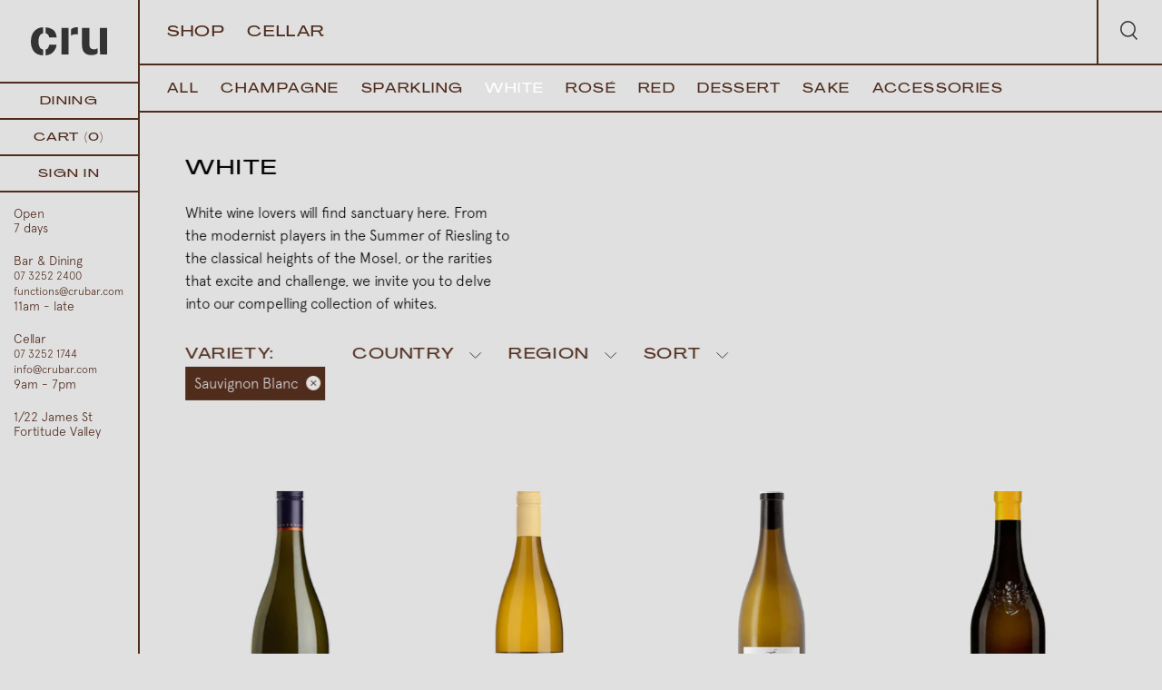

--- FILE ---
content_type: text/html; charset=utf-8
request_url: https://crubar.com/collections/white/variety-sauvignon-blanc
body_size: 18699
content:
<!doctype html>
<head>
  <meta name="google-site-verification" content="HsR_H8des4zDuDok-OAt-kHDUxpSN5iEiIr-v1AX-jc" />
  
  <title>White &ndash; tagged "Variety:Sauvignon Blanc" &ndash; Cru Bar &amp; Cellar</title>
  
  
  <meta charset="utf-8">
  <meta http-equiv="X-UA-Compatible" content="IE=edge,chrome=1">
  <meta name="description" content=". Pick up from our Brisbane store or purchase online.">
  <link rel="canonical" href="https://crubar.com/collections/white/variety-sauvignon-blanc">
  <meta name="viewport" content="width=device-width,initial-scale=1,shrink-to-fit=no">
  <script src="https://cdn.jsdelivr.net/npm/axios/dist/axios.min.js"></script>
  <script src="https://cdnjs.cloudflare.com/ajax/libs/gsap/1.20.2/TweenMax.min.js"></script>
  <link rel="apple-touch-icon" sizes="180x180" href="//crubar.com/cdn/shop/t/4/assets/apple-touch-icon.png?v=128966393490104740511625105645">
<link rel="icon" type="image/png" sizes="32x32" href="//crubar.com/cdn/shop/t/4/assets/favicon-32x32.png?v=180096559116859953691625105656">
<link rel="icon" type="image/png" sizes="16x16" href="//crubar.com/cdn/shop/t/4/assets/favicon-16x16.png?v=163920529389446112381625105656">
<link rel="manifest" href="//crubar.com/cdn/shop/t/4/assets/site.webmanifest?v=153470329064077402901625105671">
  <script>window.performance && window.performance.mark && window.performance.mark('shopify.content_for_header.start');</script><meta id="shopify-digital-wallet" name="shopify-digital-wallet" content="/34382741641/digital_wallets/dialog">
<meta name="shopify-checkout-api-token" content="7eead0de8d06f96a5985004812e2d5a5">
<link rel="alternate" type="application/atom+xml" title="Feed" href="/collections/white/variety-sauvignon-blanc.atom" />
<link rel="alternate" type="application/json+oembed" href="https://crubar.com/collections/white/variety-sauvignon-blanc.oembed">
<script async="async" src="/checkouts/internal/preloads.js?locale=en-AU"></script>
<link rel="preconnect" href="https://shop.app" crossorigin="anonymous">
<script async="async" src="https://shop.app/checkouts/internal/preloads.js?locale=en-AU&shop_id=34382741641" crossorigin="anonymous"></script>
<script id="apple-pay-shop-capabilities" type="application/json">{"shopId":34382741641,"countryCode":"AU","currencyCode":"AUD","merchantCapabilities":["supports3DS"],"merchantId":"gid:\/\/shopify\/Shop\/34382741641","merchantName":"Cru Bar \u0026 Cellar","requiredBillingContactFields":["postalAddress","email"],"requiredShippingContactFields":["postalAddress","email"],"shippingType":"shipping","supportedNetworks":["visa","masterCard","amex","jcb"],"total":{"type":"pending","label":"Cru Bar \u0026 Cellar","amount":"1.00"},"shopifyPaymentsEnabled":true,"supportsSubscriptions":true}</script>
<script id="shopify-features" type="application/json">{"accessToken":"7eead0de8d06f96a5985004812e2d5a5","betas":["rich-media-storefront-analytics"],"domain":"crubar.com","predictiveSearch":true,"shopId":34382741641,"locale":"en"}</script>
<script>var Shopify = Shopify || {};
Shopify.shop = "crubar.myshopify.com";
Shopify.locale = "en";
Shopify.currency = {"active":"AUD","rate":"1.0"};
Shopify.country = "AU";
Shopify.theme = {"name":"cru - discount update","id":120341168265,"schema_name":"Themekit template theme","schema_version":"1.0.0","theme_store_id":null,"role":"main"};
Shopify.theme.handle = "null";
Shopify.theme.style = {"id":null,"handle":null};
Shopify.cdnHost = "crubar.com/cdn";
Shopify.routes = Shopify.routes || {};
Shopify.routes.root = "/";</script>
<script type="module">!function(o){(o.Shopify=o.Shopify||{}).modules=!0}(window);</script>
<script>!function(o){function n(){var o=[];function n(){o.push(Array.prototype.slice.apply(arguments))}return n.q=o,n}var t=o.Shopify=o.Shopify||{};t.loadFeatures=n(),t.autoloadFeatures=n()}(window);</script>
<script>
  window.ShopifyPay = window.ShopifyPay || {};
  window.ShopifyPay.apiHost = "shop.app\/pay";
  window.ShopifyPay.redirectState = null;
</script>
<script id="shop-js-analytics" type="application/json">{"pageType":"collection"}</script>
<script defer="defer" async type="module" src="//crubar.com/cdn/shopifycloud/shop-js/modules/v2/client.init-shop-cart-sync_IZsNAliE.en.esm.js"></script>
<script defer="defer" async type="module" src="//crubar.com/cdn/shopifycloud/shop-js/modules/v2/chunk.common_0OUaOowp.esm.js"></script>
<script type="module">
  await import("//crubar.com/cdn/shopifycloud/shop-js/modules/v2/client.init-shop-cart-sync_IZsNAliE.en.esm.js");
await import("//crubar.com/cdn/shopifycloud/shop-js/modules/v2/chunk.common_0OUaOowp.esm.js");

  window.Shopify.SignInWithShop?.initShopCartSync?.({"fedCMEnabled":true,"windoidEnabled":true});

</script>
<script>
  window.Shopify = window.Shopify || {};
  if (!window.Shopify.featureAssets) window.Shopify.featureAssets = {};
  window.Shopify.featureAssets['shop-js'] = {"shop-cart-sync":["modules/v2/client.shop-cart-sync_DLOhI_0X.en.esm.js","modules/v2/chunk.common_0OUaOowp.esm.js"],"init-fed-cm":["modules/v2/client.init-fed-cm_C6YtU0w6.en.esm.js","modules/v2/chunk.common_0OUaOowp.esm.js"],"shop-button":["modules/v2/client.shop-button_BCMx7GTG.en.esm.js","modules/v2/chunk.common_0OUaOowp.esm.js"],"shop-cash-offers":["modules/v2/client.shop-cash-offers_BT26qb5j.en.esm.js","modules/v2/chunk.common_0OUaOowp.esm.js","modules/v2/chunk.modal_CGo_dVj3.esm.js"],"init-windoid":["modules/v2/client.init-windoid_B9PkRMql.en.esm.js","modules/v2/chunk.common_0OUaOowp.esm.js"],"init-shop-email-lookup-coordinator":["modules/v2/client.init-shop-email-lookup-coordinator_DZkqjsbU.en.esm.js","modules/v2/chunk.common_0OUaOowp.esm.js"],"shop-toast-manager":["modules/v2/client.shop-toast-manager_Di2EnuM7.en.esm.js","modules/v2/chunk.common_0OUaOowp.esm.js"],"shop-login-button":["modules/v2/client.shop-login-button_BtqW_SIO.en.esm.js","modules/v2/chunk.common_0OUaOowp.esm.js","modules/v2/chunk.modal_CGo_dVj3.esm.js"],"avatar":["modules/v2/client.avatar_BTnouDA3.en.esm.js"],"pay-button":["modules/v2/client.pay-button_CWa-C9R1.en.esm.js","modules/v2/chunk.common_0OUaOowp.esm.js"],"init-shop-cart-sync":["modules/v2/client.init-shop-cart-sync_IZsNAliE.en.esm.js","modules/v2/chunk.common_0OUaOowp.esm.js"],"init-customer-accounts":["modules/v2/client.init-customer-accounts_DenGwJTU.en.esm.js","modules/v2/client.shop-login-button_BtqW_SIO.en.esm.js","modules/v2/chunk.common_0OUaOowp.esm.js","modules/v2/chunk.modal_CGo_dVj3.esm.js"],"init-shop-for-new-customer-accounts":["modules/v2/client.init-shop-for-new-customer-accounts_JdHXxpS9.en.esm.js","modules/v2/client.shop-login-button_BtqW_SIO.en.esm.js","modules/v2/chunk.common_0OUaOowp.esm.js","modules/v2/chunk.modal_CGo_dVj3.esm.js"],"init-customer-accounts-sign-up":["modules/v2/client.init-customer-accounts-sign-up_D6__K_p8.en.esm.js","modules/v2/client.shop-login-button_BtqW_SIO.en.esm.js","modules/v2/chunk.common_0OUaOowp.esm.js","modules/v2/chunk.modal_CGo_dVj3.esm.js"],"checkout-modal":["modules/v2/client.checkout-modal_C_ZQDY6s.en.esm.js","modules/v2/chunk.common_0OUaOowp.esm.js","modules/v2/chunk.modal_CGo_dVj3.esm.js"],"shop-follow-button":["modules/v2/client.shop-follow-button_XetIsj8l.en.esm.js","modules/v2/chunk.common_0OUaOowp.esm.js","modules/v2/chunk.modal_CGo_dVj3.esm.js"],"lead-capture":["modules/v2/client.lead-capture_DvA72MRN.en.esm.js","modules/v2/chunk.common_0OUaOowp.esm.js","modules/v2/chunk.modal_CGo_dVj3.esm.js"],"shop-login":["modules/v2/client.shop-login_ClXNxyh6.en.esm.js","modules/v2/chunk.common_0OUaOowp.esm.js","modules/v2/chunk.modal_CGo_dVj3.esm.js"],"payment-terms":["modules/v2/client.payment-terms_CNlwjfZz.en.esm.js","modules/v2/chunk.common_0OUaOowp.esm.js","modules/v2/chunk.modal_CGo_dVj3.esm.js"]};
</script>
<script>(function() {
  var isLoaded = false;
  function asyncLoad() {
    if (isLoaded) return;
    isLoaded = true;
    var urls = ["https:\/\/chimpstatic.com\/mcjs-connected\/js\/users\/445be75df0c9faee43cdce0f1\/d5788b17db24c7092efc8f9de.js?shop=crubar.myshopify.com"];
    for (var i = 0; i < urls.length; i++) {
      var s = document.createElement('script');
      s.type = 'text/javascript';
      s.async = true;
      s.src = urls[i];
      var x = document.getElementsByTagName('script')[0];
      x.parentNode.insertBefore(s, x);
    }
  };
  if(window.attachEvent) {
    window.attachEvent('onload', asyncLoad);
  } else {
    window.addEventListener('load', asyncLoad, false);
  }
})();</script>
<script id="__st">var __st={"a":34382741641,"offset":36000,"reqid":"c5f968d5-e6a1-4f90-93e3-2aaf8fa27773-1768414963","pageurl":"crubar.com\/collections\/white\/variety-sauvignon-blanc","u":"d3c21058533a","p":"collection","rtyp":"collection","rid":189101015177};</script>
<script>window.ShopifyPaypalV4VisibilityTracking = true;</script>
<script id="captcha-bootstrap">!function(){'use strict';const t='contact',e='account',n='new_comment',o=[[t,t],['blogs',n],['comments',n],[t,'customer']],c=[[e,'customer_login'],[e,'guest_login'],[e,'recover_customer_password'],[e,'create_customer']],r=t=>t.map((([t,e])=>`form[action*='/${t}']:not([data-nocaptcha='true']) input[name='form_type'][value='${e}']`)).join(','),a=t=>()=>t?[...document.querySelectorAll(t)].map((t=>t.form)):[];function s(){const t=[...o],e=r(t);return a(e)}const i='password',u='form_key',d=['recaptcha-v3-token','g-recaptcha-response','h-captcha-response',i],f=()=>{try{return window.sessionStorage}catch{return}},m='__shopify_v',_=t=>t.elements[u];function p(t,e,n=!1){try{const o=window.sessionStorage,c=JSON.parse(o.getItem(e)),{data:r}=function(t){const{data:e,action:n}=t;return t[m]||n?{data:e,action:n}:{data:t,action:n}}(c);for(const[e,n]of Object.entries(r))t.elements[e]&&(t.elements[e].value=n);n&&o.removeItem(e)}catch(o){console.error('form repopulation failed',{error:o})}}const l='form_type',E='cptcha';function T(t){t.dataset[E]=!0}const w=window,h=w.document,L='Shopify',v='ce_forms',y='captcha';let A=!1;((t,e)=>{const n=(g='f06e6c50-85a8-45c8-87d0-21a2b65856fe',I='https://cdn.shopify.com/shopifycloud/storefront-forms-hcaptcha/ce_storefront_forms_captcha_hcaptcha.v1.5.2.iife.js',D={infoText:'Protected by hCaptcha',privacyText:'Privacy',termsText:'Terms'},(t,e,n)=>{const o=w[L][v],c=o.bindForm;if(c)return c(t,g,e,D).then(n);var r;o.q.push([[t,g,e,D],n]),r=I,A||(h.body.append(Object.assign(h.createElement('script'),{id:'captcha-provider',async:!0,src:r})),A=!0)});var g,I,D;w[L]=w[L]||{},w[L][v]=w[L][v]||{},w[L][v].q=[],w[L][y]=w[L][y]||{},w[L][y].protect=function(t,e){n(t,void 0,e),T(t)},Object.freeze(w[L][y]),function(t,e,n,w,h,L){const[v,y,A,g]=function(t,e,n){const i=e?o:[],u=t?c:[],d=[...i,...u],f=r(d),m=r(i),_=r(d.filter((([t,e])=>n.includes(e))));return[a(f),a(m),a(_),s()]}(w,h,L),I=t=>{const e=t.target;return e instanceof HTMLFormElement?e:e&&e.form},D=t=>v().includes(t);t.addEventListener('submit',(t=>{const e=I(t);if(!e)return;const n=D(e)&&!e.dataset.hcaptchaBound&&!e.dataset.recaptchaBound,o=_(e),c=g().includes(e)&&(!o||!o.value);(n||c)&&t.preventDefault(),c&&!n&&(function(t){try{if(!f())return;!function(t){const e=f();if(!e)return;const n=_(t);if(!n)return;const o=n.value;o&&e.removeItem(o)}(t);const e=Array.from(Array(32),(()=>Math.random().toString(36)[2])).join('');!function(t,e){_(t)||t.append(Object.assign(document.createElement('input'),{type:'hidden',name:u})),t.elements[u].value=e}(t,e),function(t,e){const n=f();if(!n)return;const o=[...t.querySelectorAll(`input[type='${i}']`)].map((({name:t})=>t)),c=[...d,...o],r={};for(const[a,s]of new FormData(t).entries())c.includes(a)||(r[a]=s);n.setItem(e,JSON.stringify({[m]:1,action:t.action,data:r}))}(t,e)}catch(e){console.error('failed to persist form',e)}}(e),e.submit())}));const S=(t,e)=>{t&&!t.dataset[E]&&(n(t,e.some((e=>e===t))),T(t))};for(const o of['focusin','change'])t.addEventListener(o,(t=>{const e=I(t);D(e)&&S(e,y())}));const B=e.get('form_key'),M=e.get(l),P=B&&M;t.addEventListener('DOMContentLoaded',(()=>{const t=y();if(P)for(const e of t)e.elements[l].value===M&&p(e,B);[...new Set([...A(),...v().filter((t=>'true'===t.dataset.shopifyCaptcha))])].forEach((e=>S(e,t)))}))}(h,new URLSearchParams(w.location.search),n,t,e,['guest_login'])})(!0,!0)}();</script>
<script integrity="sha256-4kQ18oKyAcykRKYeNunJcIwy7WH5gtpwJnB7kiuLZ1E=" data-source-attribution="shopify.loadfeatures" defer="defer" src="//crubar.com/cdn/shopifycloud/storefront/assets/storefront/load_feature-a0a9edcb.js" crossorigin="anonymous"></script>
<script crossorigin="anonymous" defer="defer" src="//crubar.com/cdn/shopifycloud/storefront/assets/shopify_pay/storefront-65b4c6d7.js?v=20250812"></script>
<script data-source-attribution="shopify.dynamic_checkout.dynamic.init">var Shopify=Shopify||{};Shopify.PaymentButton=Shopify.PaymentButton||{isStorefrontPortableWallets:!0,init:function(){window.Shopify.PaymentButton.init=function(){};var t=document.createElement("script");t.src="https://crubar.com/cdn/shopifycloud/portable-wallets/latest/portable-wallets.en.js",t.type="module",document.head.appendChild(t)}};
</script>
<script data-source-attribution="shopify.dynamic_checkout.buyer_consent">
  function portableWalletsHideBuyerConsent(e){var t=document.getElementById("shopify-buyer-consent"),n=document.getElementById("shopify-subscription-policy-button");t&&n&&(t.classList.add("hidden"),t.setAttribute("aria-hidden","true"),n.removeEventListener("click",e))}function portableWalletsShowBuyerConsent(e){var t=document.getElementById("shopify-buyer-consent"),n=document.getElementById("shopify-subscription-policy-button");t&&n&&(t.classList.remove("hidden"),t.removeAttribute("aria-hidden"),n.addEventListener("click",e))}window.Shopify?.PaymentButton&&(window.Shopify.PaymentButton.hideBuyerConsent=portableWalletsHideBuyerConsent,window.Shopify.PaymentButton.showBuyerConsent=portableWalletsShowBuyerConsent);
</script>
<script data-source-attribution="shopify.dynamic_checkout.cart.bootstrap">document.addEventListener("DOMContentLoaded",(function(){function t(){return document.querySelector("shopify-accelerated-checkout-cart, shopify-accelerated-checkout")}if(t())Shopify.PaymentButton.init();else{new MutationObserver((function(e,n){t()&&(Shopify.PaymentButton.init(),n.disconnect())})).observe(document.body,{childList:!0,subtree:!0})}}));
</script>
<link id="shopify-accelerated-checkout-styles" rel="stylesheet" media="screen" href="https://crubar.com/cdn/shopifycloud/portable-wallets/latest/accelerated-checkout-backwards-compat.css" crossorigin="anonymous">
<style id="shopify-accelerated-checkout-cart">
        #shopify-buyer-consent {
  margin-top: 1em;
  display: inline-block;
  width: 100%;
}

#shopify-buyer-consent.hidden {
  display: none;
}

#shopify-subscription-policy-button {
  background: none;
  border: none;
  padding: 0;
  text-decoration: underline;
  font-size: inherit;
  cursor: pointer;
}

#shopify-subscription-policy-button::before {
  box-shadow: none;
}

      </style>

<script>window.performance && window.performance.mark && window.performance.mark('shopify.content_for_header.end');</script> <!-- Header hook for plugins -->
  <link href="//crubar.com/cdn/shop/t/4/assets/application.scss.css?4426" rel="stylesheet" type="text/css" media="all" />
  <link href="//crubar.com/cdn/shop/t/4/assets/theme.css?v=8159487953901433351717473031" rel="stylesheet" type="text/css" media="all" />
  <script src="//crubar.com/cdn/shop/t/4/assets/application.js?v=113484312390843676121736633914" type="text/javascript"></script>
  <!-- Facebook Pixel Code -->
  <script>
  !function(f,b,e,v,n,t,s)
  {if(f.fbq)return;n=f.fbq=function(){n.callMethod?
  n.callMethod.apply(n,arguments):n.queue.push(arguments)};
  if(!f._fbq)f._fbq=n;n.push=n;n.loaded=!0;n.version='2.0';
  n.queue=[];t=b.createElement(e);t.async=!0;
  t.src=v;s=b.getElementsByTagName(e)[0];
  s.parentNode.insertBefore(t,s)}(window, document,'script',
  'https://connect.facebook.net/en_US/fbevents.js');
  fbq('init', '2618272441724957');
  fbq('track', 'PageView');
  </script>
  <noscript><img height="1" width="1" style="display:none"
  src="https://www.facebook.com/tr?id=2618272441724957&ev=PageView&noscript=1"
  /></noscript>
  <!-- End Facebook Pixel Code -->
<meta property="og:image" content="https://cdn.shopify.com/s/files/1/0343/8274/1641/files/cru-wallet-banner.jpg?v=1600060966" />
<meta property="og:image:secure_url" content="https://cdn.shopify.com/s/files/1/0343/8274/1641/files/cru-wallet-banner.jpg?v=1600060966" />
<meta property="og:image:width" content="1125" />
<meta property="og:image:height" content="432" />
<link href="https://monorail-edge.shopifysvc.com" rel="dns-prefetch">
<script>(function(){if ("sendBeacon" in navigator && "performance" in window) {try {var session_token_from_headers = performance.getEntriesByType('navigation')[0].serverTiming.find(x => x.name == '_s').description;} catch {var session_token_from_headers = undefined;}var session_cookie_matches = document.cookie.match(/_shopify_s=([^;]*)/);var session_token_from_cookie = session_cookie_matches && session_cookie_matches.length === 2 ? session_cookie_matches[1] : "";var session_token = session_token_from_headers || session_token_from_cookie || "";function handle_abandonment_event(e) {var entries = performance.getEntries().filter(function(entry) {return /monorail-edge.shopifysvc.com/.test(entry.name);});if (!window.abandonment_tracked && entries.length === 0) {window.abandonment_tracked = true;var currentMs = Date.now();var navigation_start = performance.timing.navigationStart;var payload = {shop_id: 34382741641,url: window.location.href,navigation_start,duration: currentMs - navigation_start,session_token,page_type: "collection"};window.navigator.sendBeacon("https://monorail-edge.shopifysvc.com/v1/produce", JSON.stringify({schema_id: "online_store_buyer_site_abandonment/1.1",payload: payload,metadata: {event_created_at_ms: currentMs,event_sent_at_ms: currentMs}}));}}window.addEventListener('pagehide', handle_abandonment_event);}}());</script>
<script id="web-pixels-manager-setup">(function e(e,d,r,n,o){if(void 0===o&&(o={}),!Boolean(null===(a=null===(i=window.Shopify)||void 0===i?void 0:i.analytics)||void 0===a?void 0:a.replayQueue)){var i,a;window.Shopify=window.Shopify||{};var t=window.Shopify;t.analytics=t.analytics||{};var s=t.analytics;s.replayQueue=[],s.publish=function(e,d,r){return s.replayQueue.push([e,d,r]),!0};try{self.performance.mark("wpm:start")}catch(e){}var l=function(){var e={modern:/Edge?\/(1{2}[4-9]|1[2-9]\d|[2-9]\d{2}|\d{4,})\.\d+(\.\d+|)|Firefox\/(1{2}[4-9]|1[2-9]\d|[2-9]\d{2}|\d{4,})\.\d+(\.\d+|)|Chrom(ium|e)\/(9{2}|\d{3,})\.\d+(\.\d+|)|(Maci|X1{2}).+ Version\/(15\.\d+|(1[6-9]|[2-9]\d|\d{3,})\.\d+)([,.]\d+|)( \(\w+\)|)( Mobile\/\w+|) Safari\/|Chrome.+OPR\/(9{2}|\d{3,})\.\d+\.\d+|(CPU[ +]OS|iPhone[ +]OS|CPU[ +]iPhone|CPU IPhone OS|CPU iPad OS)[ +]+(15[._]\d+|(1[6-9]|[2-9]\d|\d{3,})[._]\d+)([._]\d+|)|Android:?[ /-](13[3-9]|1[4-9]\d|[2-9]\d{2}|\d{4,})(\.\d+|)(\.\d+|)|Android.+Firefox\/(13[5-9]|1[4-9]\d|[2-9]\d{2}|\d{4,})\.\d+(\.\d+|)|Android.+Chrom(ium|e)\/(13[3-9]|1[4-9]\d|[2-9]\d{2}|\d{4,})\.\d+(\.\d+|)|SamsungBrowser\/([2-9]\d|\d{3,})\.\d+/,legacy:/Edge?\/(1[6-9]|[2-9]\d|\d{3,})\.\d+(\.\d+|)|Firefox\/(5[4-9]|[6-9]\d|\d{3,})\.\d+(\.\d+|)|Chrom(ium|e)\/(5[1-9]|[6-9]\d|\d{3,})\.\d+(\.\d+|)([\d.]+$|.*Safari\/(?![\d.]+ Edge\/[\d.]+$))|(Maci|X1{2}).+ Version\/(10\.\d+|(1[1-9]|[2-9]\d|\d{3,})\.\d+)([,.]\d+|)( \(\w+\)|)( Mobile\/\w+|) Safari\/|Chrome.+OPR\/(3[89]|[4-9]\d|\d{3,})\.\d+\.\d+|(CPU[ +]OS|iPhone[ +]OS|CPU[ +]iPhone|CPU IPhone OS|CPU iPad OS)[ +]+(10[._]\d+|(1[1-9]|[2-9]\d|\d{3,})[._]\d+)([._]\d+|)|Android:?[ /-](13[3-9]|1[4-9]\d|[2-9]\d{2}|\d{4,})(\.\d+|)(\.\d+|)|Mobile Safari.+OPR\/([89]\d|\d{3,})\.\d+\.\d+|Android.+Firefox\/(13[5-9]|1[4-9]\d|[2-9]\d{2}|\d{4,})\.\d+(\.\d+|)|Android.+Chrom(ium|e)\/(13[3-9]|1[4-9]\d|[2-9]\d{2}|\d{4,})\.\d+(\.\d+|)|Android.+(UC? ?Browser|UCWEB|U3)[ /]?(15\.([5-9]|\d{2,})|(1[6-9]|[2-9]\d|\d{3,})\.\d+)\.\d+|SamsungBrowser\/(5\.\d+|([6-9]|\d{2,})\.\d+)|Android.+MQ{2}Browser\/(14(\.(9|\d{2,})|)|(1[5-9]|[2-9]\d|\d{3,})(\.\d+|))(\.\d+|)|K[Aa][Ii]OS\/(3\.\d+|([4-9]|\d{2,})\.\d+)(\.\d+|)/},d=e.modern,r=e.legacy,n=navigator.userAgent;return n.match(d)?"modern":n.match(r)?"legacy":"unknown"}(),u="modern"===l?"modern":"legacy",c=(null!=n?n:{modern:"",legacy:""})[u],f=function(e){return[e.baseUrl,"/wpm","/b",e.hashVersion,"modern"===e.buildTarget?"m":"l",".js"].join("")}({baseUrl:d,hashVersion:r,buildTarget:u}),m=function(e){var d=e.version,r=e.bundleTarget,n=e.surface,o=e.pageUrl,i=e.monorailEndpoint;return{emit:function(e){var a=e.status,t=e.errorMsg,s=(new Date).getTime(),l=JSON.stringify({metadata:{event_sent_at_ms:s},events:[{schema_id:"web_pixels_manager_load/3.1",payload:{version:d,bundle_target:r,page_url:o,status:a,surface:n,error_msg:t},metadata:{event_created_at_ms:s}}]});if(!i)return console&&console.warn&&console.warn("[Web Pixels Manager] No Monorail endpoint provided, skipping logging."),!1;try{return self.navigator.sendBeacon.bind(self.navigator)(i,l)}catch(e){}var u=new XMLHttpRequest;try{return u.open("POST",i,!0),u.setRequestHeader("Content-Type","text/plain"),u.send(l),!0}catch(e){return console&&console.warn&&console.warn("[Web Pixels Manager] Got an unhandled error while logging to Monorail."),!1}}}}({version:r,bundleTarget:l,surface:e.surface,pageUrl:self.location.href,monorailEndpoint:e.monorailEndpoint});try{o.browserTarget=l,function(e){var d=e.src,r=e.async,n=void 0===r||r,o=e.onload,i=e.onerror,a=e.sri,t=e.scriptDataAttributes,s=void 0===t?{}:t,l=document.createElement("script"),u=document.querySelector("head"),c=document.querySelector("body");if(l.async=n,l.src=d,a&&(l.integrity=a,l.crossOrigin="anonymous"),s)for(var f in s)if(Object.prototype.hasOwnProperty.call(s,f))try{l.dataset[f]=s[f]}catch(e){}if(o&&l.addEventListener("load",o),i&&l.addEventListener("error",i),u)u.appendChild(l);else{if(!c)throw new Error("Did not find a head or body element to append the script");c.appendChild(l)}}({src:f,async:!0,onload:function(){if(!function(){var e,d;return Boolean(null===(d=null===(e=window.Shopify)||void 0===e?void 0:e.analytics)||void 0===d?void 0:d.initialized)}()){var d=window.webPixelsManager.init(e)||void 0;if(d){var r=window.Shopify.analytics;r.replayQueue.forEach((function(e){var r=e[0],n=e[1],o=e[2];d.publishCustomEvent(r,n,o)})),r.replayQueue=[],r.publish=d.publishCustomEvent,r.visitor=d.visitor,r.initialized=!0}}},onerror:function(){return m.emit({status:"failed",errorMsg:"".concat(f," has failed to load")})},sri:function(e){var d=/^sha384-[A-Za-z0-9+/=]+$/;return"string"==typeof e&&d.test(e)}(c)?c:"",scriptDataAttributes:o}),m.emit({status:"loading"})}catch(e){m.emit({status:"failed",errorMsg:(null==e?void 0:e.message)||"Unknown error"})}}})({shopId: 34382741641,storefrontBaseUrl: "https://crubar.com",extensionsBaseUrl: "https://extensions.shopifycdn.com/cdn/shopifycloud/web-pixels-manager",monorailEndpoint: "https://monorail-edge.shopifysvc.com/unstable/produce_batch",surface: "storefront-renderer",enabledBetaFlags: ["2dca8a86","a0d5f9d2"],webPixelsConfigList: [{"id":"122978441","configuration":"{\"pixel_id\":\"286200332020326\",\"pixel_type\":\"facebook_pixel\",\"metaapp_system_user_token\":\"-\"}","eventPayloadVersion":"v1","runtimeContext":"OPEN","scriptVersion":"ca16bc87fe92b6042fbaa3acc2fbdaa6","type":"APP","apiClientId":2329312,"privacyPurposes":["ANALYTICS","MARKETING","SALE_OF_DATA"],"dataSharingAdjustments":{"protectedCustomerApprovalScopes":["read_customer_address","read_customer_email","read_customer_name","read_customer_personal_data","read_customer_phone"]}},{"id":"80216201","eventPayloadVersion":"v1","runtimeContext":"LAX","scriptVersion":"1","type":"CUSTOM","privacyPurposes":["ANALYTICS"],"name":"Google Analytics tag (migrated)"},{"id":"shopify-app-pixel","configuration":"{}","eventPayloadVersion":"v1","runtimeContext":"STRICT","scriptVersion":"0450","apiClientId":"shopify-pixel","type":"APP","privacyPurposes":["ANALYTICS","MARKETING"]},{"id":"shopify-custom-pixel","eventPayloadVersion":"v1","runtimeContext":"LAX","scriptVersion":"0450","apiClientId":"shopify-pixel","type":"CUSTOM","privacyPurposes":["ANALYTICS","MARKETING"]}],isMerchantRequest: false,initData: {"shop":{"name":"Cru Bar \u0026 Cellar","paymentSettings":{"currencyCode":"AUD"},"myshopifyDomain":"crubar.myshopify.com","countryCode":"AU","storefrontUrl":"https:\/\/crubar.com"},"customer":null,"cart":null,"checkout":null,"productVariants":[],"purchasingCompany":null},},"https://crubar.com/cdn","7cecd0b6w90c54c6cpe92089d5m57a67346",{"modern":"","legacy":""},{"shopId":"34382741641","storefrontBaseUrl":"https:\/\/crubar.com","extensionBaseUrl":"https:\/\/extensions.shopifycdn.com\/cdn\/shopifycloud\/web-pixels-manager","surface":"storefront-renderer","enabledBetaFlags":"[\"2dca8a86\", \"a0d5f9d2\"]","isMerchantRequest":"false","hashVersion":"7cecd0b6w90c54c6cpe92089d5m57a67346","publish":"custom","events":"[[\"page_viewed\",{}],[\"collection_viewed\",{\"collection\":{\"id\":\"189101015177\",\"title\":\"White\",\"productVariants\":[{\"price\":{\"amount\":27.99,\"currencyCode\":\"AUD\"},\"product\":{\"title\":\"Craggy Range ‘Te Muna’ Sauvignon Blanc - Online Only\",\"vendor\":\"Cru Bar \u0026 Cellar\",\"id\":\"5119619072137\",\"untranslatedTitle\":\"Craggy Range ‘Te Muna’ Sauvignon Blanc - Online Only\",\"url\":\"\/products\/craggy-range-te-muna-sauvignon-blanc-2019\",\"type\":\"White\"},\"id\":\"34088105083017\",\"image\":{\"src\":\"\/\/crubar.com\/cdn\/shop\/files\/CraggyRangeSauvignonBlanc_1.jpg?v=1758600433\"},\"sku\":\"12472134\",\"title\":\"Default Title\",\"untranslatedTitle\":\"Default Title\"},{\"price\":{\"amount\":37.0,\"currencyCode\":\"AUD\"},\"product\":{\"title\":\"Dog Point Sauvignon Blanc\",\"vendor\":\"Cru Bar \u0026 Cellar\",\"id\":\"5119619301513\",\"untranslatedTitle\":\"Dog Point Sauvignon Blanc\",\"url\":\"\/products\/dog-point-sauvignon-blanc-2019\",\"type\":\"White\"},\"id\":\"34088105443465\",\"image\":{\"src\":\"\/\/crubar.com\/cdn\/shop\/files\/DogPointSauvignonBlanc_1.jpg?v=1758601033\"},\"sku\":\"12472135\",\"title\":\"Default Title\",\"untranslatedTitle\":\"Default Title\"},{\"price\":{\"amount\":96.0,\"currencyCode\":\"AUD\"},\"product\":{\"title\":\"Fournier Silex Sancerre\",\"vendor\":\"Cru Bar \u0026 Cellar\",\"id\":\"8052581859465\",\"untranslatedTitle\":\"Fournier Silex Sancerre\",\"url\":\"\/products\/fournier-silex-sancerre\",\"type\":\"White\"},\"id\":\"43815819280521\",\"image\":{\"src\":\"\/\/crubar.com\/cdn\/shop\/files\/FournierSilexSancerre_05fdf882-80f4-4d3c-98d8-fb04525d66a3.jpg?v=1744164328\"},\"sku\":\"12472033\",\"title\":\"Default Title\",\"untranslatedTitle\":\"Default Title\"},{\"price\":{\"amount\":102.0,\"currencyCode\":\"AUD\"},\"product\":{\"title\":\"Domaine Alphonse Mellot Sancerre 'La Moussière'\",\"vendor\":\"Cru Bar \u0026 Cellar\",\"id\":\"8126983962761\",\"untranslatedTitle\":\"Domaine Alphonse Mellot Sancerre 'La Moussière'\",\"url\":\"\/products\/domaine-alphonse-mellot-sancerre-la-moussiere\",\"type\":\"White\"},\"id\":\"44083572932745\",\"image\":{\"src\":\"\/\/crubar.com\/cdn\/shop\/files\/LaMoussiere_1.jpg?v=1758608455\"},\"sku\":\"12472036\",\"title\":\"Default Title\",\"untranslatedTitle\":\"Default Title\"},{\"price\":{\"amount\":52.99,\"currencyCode\":\"AUD\"},\"product\":{\"title\":\"Domaine Christian Salmon Sancerre\",\"vendor\":\"Cru Bar \u0026 Cellar\",\"id\":\"8052558954633\",\"untranslatedTitle\":\"Domaine Christian Salmon Sancerre\",\"url\":\"\/products\/domaine-christian-salmon-sancerre\",\"type\":\"White\"},\"id\":\"43815758921865\",\"image\":{\"src\":\"\/\/crubar.com\/cdn\/shop\/files\/DomaineChristianSalmonSancerre.jpg?v=1744164578\"},\"sku\":\"12472010\",\"title\":\"Default Title\",\"untranslatedTitle\":\"Default Title\"},{\"price\":{\"amount\":15.99,\"currencyCode\":\"AUD\"},\"product\":{\"title\":\"Mike Press Sauvignon Blanc\",\"vendor\":\"Cru Bar \u0026 Cellar\",\"id\":\"8052592148617\",\"untranslatedTitle\":\"Mike Press Sauvignon Blanc\",\"url\":\"\/products\/mike-press-sauvignon-blanc\",\"type\":\"White\"},\"id\":\"43815849394313\",\"image\":{\"src\":\"\/\/crubar.com\/cdn\/shop\/files\/MikePressSauvignonBlanc_da1927f2-9a84-4f36-a385-9da10dc2ab35.jpg?v=1758509639\"},\"sku\":\"12472139\",\"title\":\"Default Title\",\"untranslatedTitle\":\"Default Title\"},{\"price\":{\"amount\":50.0,\"currencyCode\":\"AUD\"},\"product\":{\"title\":\"Goutte d'Argent Sauvignon Blanc\",\"vendor\":\"Cru Bar \u0026 Cellar\",\"id\":\"8242596610185\",\"untranslatedTitle\":\"Goutte d'Argent Sauvignon Blanc\",\"url\":\"\/products\/goutee-dargent-sauvignon-blanc\",\"type\":\"White\"},\"id\":\"44604107423881\",\"image\":{\"src\":\"\/\/crubar.com\/cdn\/shop\/files\/Goutted_ArgentSauvignonBlanc_1.jpg?v=1758062993\"},\"sku\":\"12472060\",\"title\":\"Default Title\",\"untranslatedTitle\":\"Default Title\"},{\"price\":{\"amount\":112.99,\"currencyCode\":\"AUD\"},\"product\":{\"title\":\"Arnot Roberts 'Ascona Vineyard' Sauvignon Blanc\",\"vendor\":\"Cru Bar \u0026 Cellar\",\"id\":\"8052616953993\",\"untranslatedTitle\":\"Arnot Roberts 'Ascona Vineyard' Sauvignon Blanc\",\"url\":\"\/products\/arnot-roberts-ascona-vineyard-sauvignon-blanc\",\"type\":\"White\"},\"id\":\"43815886880905\",\"image\":{\"src\":\"\/\/crubar.com\/cdn\/shop\/files\/ArnotRobertsAsconaVineyardSauvignonBlanc_b0e72164-cc86-479b-9e92-62a2f9f68238.jpg?v=1744163400\"},\"sku\":\"12472007\",\"title\":\"Default Title\",\"untranslatedTitle\":\"Default Title\"},{\"price\":{\"amount\":38.0,\"currencyCode\":\"AUD\"},\"product\":{\"title\":\"Fournier 'MMM' Sauvignon Blanc\",\"vendor\":\"Cru Bar \u0026 Cellar\",\"id\":\"8044319670409\",\"untranslatedTitle\":\"Fournier 'MMM' Sauvignon Blanc\",\"url\":\"\/products\/fournier-mmm-loire-sauvignon-blanc\",\"type\":\"White\"},\"id\":\"43787474927753\",\"image\":{\"src\":\"\/\/crubar.com\/cdn\/shop\/files\/FournierMMMLoireSauvignonBlanc.jpg?v=1744167306\"},\"sku\":\"12472034\",\"title\":\"Default Title\",\"untranslatedTitle\":\"Default Title\"},{\"price\":{\"amount\":269.99,\"currencyCode\":\"AUD\"},\"product\":{\"title\":\"Francois Cotat Sancerre 'Cuvee Paul'\",\"vendor\":\"CRU\",\"id\":\"7392080494729\",\"untranslatedTitle\":\"Francois Cotat Sancerre 'Cuvee Paul'\",\"url\":\"\/products\/francois-cotat-cuvee-paul-sancerre-1\",\"type\":\"White\"},\"id\":\"41747541950601\",\"image\":{\"src\":\"\/\/crubar.com\/cdn\/shop\/files\/CotatCuveePaul2015_1.jpg?v=1754360473\"},\"sku\":\"12472125\",\"title\":\"Default Title\",\"untranslatedTitle\":\"Default Title\"}]}}]]"});</script><script>
  window.ShopifyAnalytics = window.ShopifyAnalytics || {};
  window.ShopifyAnalytics.meta = window.ShopifyAnalytics.meta || {};
  window.ShopifyAnalytics.meta.currency = 'AUD';
  var meta = {"products":[{"id":5119619072137,"gid":"gid:\/\/shopify\/Product\/5119619072137","vendor":"Cru Bar \u0026 Cellar","type":"White","handle":"craggy-range-te-muna-sauvignon-blanc-2019","variants":[{"id":34088105083017,"price":2799,"name":"Craggy Range ‘Te Muna’ Sauvignon Blanc - Online Only","public_title":null,"sku":"12472134"}],"remote":false},{"id":5119619301513,"gid":"gid:\/\/shopify\/Product\/5119619301513","vendor":"Cru Bar \u0026 Cellar","type":"White","handle":"dog-point-sauvignon-blanc-2019","variants":[{"id":34088105443465,"price":3700,"name":"Dog Point Sauvignon Blanc","public_title":null,"sku":"12472135"}],"remote":false},{"id":8052581859465,"gid":"gid:\/\/shopify\/Product\/8052581859465","vendor":"Cru Bar \u0026 Cellar","type":"White","handle":"fournier-silex-sancerre","variants":[{"id":43815819280521,"price":9600,"name":"Fournier Silex Sancerre","public_title":null,"sku":"12472033"}],"remote":false},{"id":8126983962761,"gid":"gid:\/\/shopify\/Product\/8126983962761","vendor":"Cru Bar \u0026 Cellar","type":"White","handle":"domaine-alphonse-mellot-sancerre-la-moussiere","variants":[{"id":44083572932745,"price":10200,"name":"Domaine Alphonse Mellot Sancerre 'La Moussière'","public_title":null,"sku":"12472036"}],"remote":false},{"id":8052558954633,"gid":"gid:\/\/shopify\/Product\/8052558954633","vendor":"Cru Bar \u0026 Cellar","type":"White","handle":"domaine-christian-salmon-sancerre","variants":[{"id":43815758921865,"price":5299,"name":"Domaine Christian Salmon Sancerre","public_title":null,"sku":"12472010"}],"remote":false},{"id":8052592148617,"gid":"gid:\/\/shopify\/Product\/8052592148617","vendor":"Cru Bar \u0026 Cellar","type":"White","handle":"mike-press-sauvignon-blanc","variants":[{"id":43815849394313,"price":1599,"name":"Mike Press Sauvignon Blanc","public_title":null,"sku":"12472139"}],"remote":false},{"id":8242596610185,"gid":"gid:\/\/shopify\/Product\/8242596610185","vendor":"Cru Bar \u0026 Cellar","type":"White","handle":"goutee-dargent-sauvignon-blanc","variants":[{"id":44604107423881,"price":5000,"name":"Goutte d'Argent Sauvignon Blanc","public_title":null,"sku":"12472060"}],"remote":false},{"id":8052616953993,"gid":"gid:\/\/shopify\/Product\/8052616953993","vendor":"Cru Bar \u0026 Cellar","type":"White","handle":"arnot-roberts-ascona-vineyard-sauvignon-blanc","variants":[{"id":43815886880905,"price":11299,"name":"Arnot Roberts 'Ascona Vineyard' Sauvignon Blanc","public_title":null,"sku":"12472007"}],"remote":false},{"id":8044319670409,"gid":"gid:\/\/shopify\/Product\/8044319670409","vendor":"Cru Bar \u0026 Cellar","type":"White","handle":"fournier-mmm-loire-sauvignon-blanc","variants":[{"id":43787474927753,"price":3800,"name":"Fournier 'MMM' Sauvignon Blanc","public_title":null,"sku":"12472034"}],"remote":false},{"id":7392080494729,"gid":"gid:\/\/shopify\/Product\/7392080494729","vendor":"CRU","type":"White","handle":"francois-cotat-cuvee-paul-sancerre-1","variants":[{"id":41747541950601,"price":26999,"name":"Francois Cotat Sancerre 'Cuvee Paul'","public_title":null,"sku":"12472125"}],"remote":false}],"page":{"pageType":"collection","resourceType":"collection","resourceId":189101015177,"requestId":"c5f968d5-e6a1-4f90-93e3-2aaf8fa27773-1768414963"}};
  for (var attr in meta) {
    window.ShopifyAnalytics.meta[attr] = meta[attr];
  }
</script>
<script class="analytics">
  (function () {
    var customDocumentWrite = function(content) {
      var jquery = null;

      if (window.jQuery) {
        jquery = window.jQuery;
      } else if (window.Checkout && window.Checkout.$) {
        jquery = window.Checkout.$;
      }

      if (jquery) {
        jquery('body').append(content);
      }
    };

    var hasLoggedConversion = function(token) {
      if (token) {
        return document.cookie.indexOf('loggedConversion=' + token) !== -1;
      }
      return false;
    }

    var setCookieIfConversion = function(token) {
      if (token) {
        var twoMonthsFromNow = new Date(Date.now());
        twoMonthsFromNow.setMonth(twoMonthsFromNow.getMonth() + 2);

        document.cookie = 'loggedConversion=' + token + '; expires=' + twoMonthsFromNow;
      }
    }

    var trekkie = window.ShopifyAnalytics.lib = window.trekkie = window.trekkie || [];
    if (trekkie.integrations) {
      return;
    }
    trekkie.methods = [
      'identify',
      'page',
      'ready',
      'track',
      'trackForm',
      'trackLink'
    ];
    trekkie.factory = function(method) {
      return function() {
        var args = Array.prototype.slice.call(arguments);
        args.unshift(method);
        trekkie.push(args);
        return trekkie;
      };
    };
    for (var i = 0; i < trekkie.methods.length; i++) {
      var key = trekkie.methods[i];
      trekkie[key] = trekkie.factory(key);
    }
    trekkie.load = function(config) {
      trekkie.config = config || {};
      trekkie.config.initialDocumentCookie = document.cookie;
      var first = document.getElementsByTagName('script')[0];
      var script = document.createElement('script');
      script.type = 'text/javascript';
      script.onerror = function(e) {
        var scriptFallback = document.createElement('script');
        scriptFallback.type = 'text/javascript';
        scriptFallback.onerror = function(error) {
                var Monorail = {
      produce: function produce(monorailDomain, schemaId, payload) {
        var currentMs = new Date().getTime();
        var event = {
          schema_id: schemaId,
          payload: payload,
          metadata: {
            event_created_at_ms: currentMs,
            event_sent_at_ms: currentMs
          }
        };
        return Monorail.sendRequest("https://" + monorailDomain + "/v1/produce", JSON.stringify(event));
      },
      sendRequest: function sendRequest(endpointUrl, payload) {
        // Try the sendBeacon API
        if (window && window.navigator && typeof window.navigator.sendBeacon === 'function' && typeof window.Blob === 'function' && !Monorail.isIos12()) {
          var blobData = new window.Blob([payload], {
            type: 'text/plain'
          });

          if (window.navigator.sendBeacon(endpointUrl, blobData)) {
            return true;
          } // sendBeacon was not successful

        } // XHR beacon

        var xhr = new XMLHttpRequest();

        try {
          xhr.open('POST', endpointUrl);
          xhr.setRequestHeader('Content-Type', 'text/plain');
          xhr.send(payload);
        } catch (e) {
          console.log(e);
        }

        return false;
      },
      isIos12: function isIos12() {
        return window.navigator.userAgent.lastIndexOf('iPhone; CPU iPhone OS 12_') !== -1 || window.navigator.userAgent.lastIndexOf('iPad; CPU OS 12_') !== -1;
      }
    };
    Monorail.produce('monorail-edge.shopifysvc.com',
      'trekkie_storefront_load_errors/1.1',
      {shop_id: 34382741641,
      theme_id: 120341168265,
      app_name: "storefront",
      context_url: window.location.href,
      source_url: "//crubar.com/cdn/s/trekkie.storefront.55c6279c31a6628627b2ba1c5ff367020da294e2.min.js"});

        };
        scriptFallback.async = true;
        scriptFallback.src = '//crubar.com/cdn/s/trekkie.storefront.55c6279c31a6628627b2ba1c5ff367020da294e2.min.js';
        first.parentNode.insertBefore(scriptFallback, first);
      };
      script.async = true;
      script.src = '//crubar.com/cdn/s/trekkie.storefront.55c6279c31a6628627b2ba1c5ff367020da294e2.min.js';
      first.parentNode.insertBefore(script, first);
    };
    trekkie.load(
      {"Trekkie":{"appName":"storefront","development":false,"defaultAttributes":{"shopId":34382741641,"isMerchantRequest":null,"themeId":120341168265,"themeCityHash":"8676240182174653369","contentLanguage":"en","currency":"AUD","eventMetadataId":"ee94b812-cd1f-4247-a193-d9fc95f48c9e"},"isServerSideCookieWritingEnabled":true,"monorailRegion":"shop_domain","enabledBetaFlags":["65f19447"]},"Session Attribution":{},"S2S":{"facebookCapiEnabled":true,"source":"trekkie-storefront-renderer","apiClientId":580111}}
    );

    var loaded = false;
    trekkie.ready(function() {
      if (loaded) return;
      loaded = true;

      window.ShopifyAnalytics.lib = window.trekkie;

      var originalDocumentWrite = document.write;
      document.write = customDocumentWrite;
      try { window.ShopifyAnalytics.merchantGoogleAnalytics.call(this); } catch(error) {};
      document.write = originalDocumentWrite;

      window.ShopifyAnalytics.lib.page(null,{"pageType":"collection","resourceType":"collection","resourceId":189101015177,"requestId":"c5f968d5-e6a1-4f90-93e3-2aaf8fa27773-1768414963","shopifyEmitted":true});

      var match = window.location.pathname.match(/checkouts\/(.+)\/(thank_you|post_purchase)/)
      var token = match? match[1]: undefined;
      if (!hasLoggedConversion(token)) {
        setCookieIfConversion(token);
        window.ShopifyAnalytics.lib.track("Viewed Product Category",{"currency":"AUD","category":"Collection: white","collectionName":"white","collectionId":189101015177,"nonInteraction":true},undefined,undefined,{"shopifyEmitted":true});
      }
    });


        var eventsListenerScript = document.createElement('script');
        eventsListenerScript.async = true;
        eventsListenerScript.src = "//crubar.com/cdn/shopifycloud/storefront/assets/shop_events_listener-3da45d37.js";
        document.getElementsByTagName('head')[0].appendChild(eventsListenerScript);

})();</script>
  <script>
  if (!window.ga || (window.ga && typeof window.ga !== 'function')) {
    window.ga = function ga() {
      (window.ga.q = window.ga.q || []).push(arguments);
      if (window.Shopify && window.Shopify.analytics && typeof window.Shopify.analytics.publish === 'function') {
        window.Shopify.analytics.publish("ga_stub_called", {}, {sendTo: "google_osp_migration"});
      }
      console.error("Shopify's Google Analytics stub called with:", Array.from(arguments), "\nSee https://help.shopify.com/manual/promoting-marketing/pixels/pixel-migration#google for more information.");
    };
    if (window.Shopify && window.Shopify.analytics && typeof window.Shopify.analytics.publish === 'function') {
      window.Shopify.analytics.publish("ga_stub_initialized", {}, {sendTo: "google_osp_migration"});
    }
  }
</script>
<script
  defer
  src="https://crubar.com/cdn/shopifycloud/perf-kit/shopify-perf-kit-3.0.3.min.js"
  data-application="storefront-renderer"
  data-shop-id="34382741641"
  data-render-region="gcp-us-central1"
  data-page-type="collection"
  data-theme-instance-id="120341168265"
  data-theme-name="Themekit template theme"
  data-theme-version="1.0.0"
  data-monorail-region="shop_domain"
  data-resource-timing-sampling-rate="10"
  data-shs="true"
  data-shs-beacon="true"
  data-shs-export-with-fetch="true"
  data-shs-logs-sample-rate="1"
  data-shs-beacon-endpoint="https://crubar.com/api/collect"
></script>
</head>
<body>
  <div id="viewport">
  
      <div class="wrapper" id="wrapper">
        <div id="shopify-section-header" class="shopify-section"><header>
      <div class="top">
        <div class="start row align-center">
          <div class="search">
            <a href="#" id="mobile__search-toggle"><svg xmlns="http://www.w3.org/2000/svg"width="20.061" height="20.061" viewBox="0 0 20.061 20.061"">
  <g id="Group_247" data-name="Group 247" transform="translate(-1240.5 -56.5)" class="search-icon">
    <g id="Ellipse_1" data-name="Ellipse 1" transform="translate(1240.5 56.5)" fill="none" stroke="#333" stroke-width="1.5">
      <circle cx="8.5" cy="8.5" r="8.5" stroke="none"/>
      <circle cx="8.5" cy="8.5" r="7.75" fill="none"/>
    </g>
    <line id="Line_220" data-name="Line 220" x2="5" y2="5" transform="translate(1254 71)" fill="none" stroke="#333" stroke-width="1.5"/>
  </g>
   <g id="Group_247" data-name="Group 247" transform="translate(-1269.47 -56.47)" class="cross-icon">
    <line id="Line_220" data-name="Line 220" x2="19" y2="19" transform="translate(1270 57)" fill="none" stroke="#333" stroke-width="1.5"/>
    <line id="Line_291" data-name="Line 291" x1="19" y2="19" transform="translate(1270 57)" fill="none" stroke="#333" stroke-width="1.5"/>
  </g>
</svg>
</a>
            
          </div>
          <div class="logo">
          
            <a href="/">
              <svg xmlns="http://www.w3.org/2000/svg" width="83.61" height="30.574" viewBox="0 0 83.61 30.574">
    <g id="Group_233" data-name="Group 233" transform="translate(-33.797 -35.412)">
        <path id="Path_215" data-name="Path 215" d="M49.868,41.923a4.449,4.449,0,0,1,2.86,1.639,6.5,6.5,0,0,1,1.156,2.92H62.1q-.677-6.184-4.351-8.628a15.862,15.862,0,0,0-7.88-2.355Z" fill="#333"/>
        <path id="Path_216" data-name="Path 216" d="M47.21,59.577a5.229,5.229,0,0,1-4.24-3.511,13.752,13.752,0,0,1-.789-5.111,14.959,14.959,0,0,1,.789-5.349,5.433,5.433,0,0,1,4.24-3.669V35.455a13.444,13.444,0,0,0-9.556,4.1Q33.8,43.694,33.8,51.141q0,6.6,3.492,10.739c2.169,2.572,5.486,3.93,9.921,4.106Z" fill="#333"/>
        <path id="Path_217" data-name="Path 217" d="M52.39,58.243a4.049,4.049,0,0,1-2.522,1.3v6.4a12.628,12.628,0,0,0,9.5-4.892,12.239,12.239,0,0,0,2.647-6.531H53.828A6.9,6.9,0,0,1,52.39,58.243Z" fill="#333"/>
        <path id="Path_218" data-name="Path 218" d="M75.122,36.223a1.178,1.178,0,0,1,.026-.121H67.5V65.039h7.623Z" fill="#333"/>
        <path id="Path_219" data-name="Path 219" d="M84.619,35.425c-.1-.008-.23-.013-.381-.013a9.161,9.161,0,0,0-5.851,1.779,7.019,7.019,0,0,0-.607.545v6.829A8.143,8.143,0,0,1,83,43.084c.243,0,.562.01.956.027s.844.053,1.351.106V35.465Q84.774,35.44,84.619,35.425Z" fill="#333"/>
        <path id="Path_220" data-name="Path 220" d="M106.851,58.339a6.522,6.522,0,0,1-3.957,1.125q-3.19,0-4.283-2.2A8.721,8.721,0,0,1,98,53.544V36.1H89.781V53.544q0,4.965,1.319,7.513,2.355,4.619,9.144,4.619a13.041,13.041,0,0,0,4.111-.584,9.9,9.9,0,0,0,2.5-1.307Z" fill="#333"/>
        <path id="Path_221" data-name="Path 221" d="M109.509,36.1V61.094c.036-.05.085-.119.1-.143v4.088h7.793V36.1Z" fill="#333"/>
    </g>
</svg>    
            </a>
          </div>
        </div>
        <div class="actions">
          
            
              <a href="/pages/bar" class="t-link switch">Dining</a>
            
          
          
          <a href="/cart" class="t-link cart">cart <span id="cart__item-count">(0)</span></a>
          
            <a class="t-link sign-in" href="/account/login" id="customer_login_link">sign in </a>
          
        </div>
      </div>
      <div class="bottom">
        <div class="info">
          <p>Open <br>
            7 days</p>
          <p>Bar &amp; Dining <br>
            <a href="tel:07 3252 2400">07 3252 2400</a> <br>
            <a href="/cdn-cgi/l/email-protection#b1d7c4dfd2c5d8dedfc2f1d2c3c4d3d0c39fd2dedc"><span class="__cf_email__" data-cfemail="cfa9baa1acbba6a0a1bc8facbdbaadaebde1aca0a2">[email&#160;protected]</span></a> <br>
            11am - late</p>
            
          <p>Cellar <br>
            <a href="tel:07 3252 1744">07 3252 1744</a> <br>
            <a href="/cdn-cgi/l/email-protection#2d44434b426d4e5f584f4c5f034e4240"><span class="__cf_email__" data-cfemail="137a7d757c537061667172613d707c7e">[email&#160;protected]</span></a> <br>
            9am - 7pm</p>
            
          <p>1/22 James St <br>
            Fortitude Valley</p>
        </div>
        
        <a href="#" class="menu-toggle" id="header__menu-toggle">
          <span></span>
          <span></span>
        </a>
      </div>
    </header>
    <div class="mobile-menu" id="header__mobile-menu">
      <div class="accordion">
        <a class="accordion-trigger t-link" href="#">Dining</a>
        <div class="accordion-content">
          <nav>
            
            <a href="/pages/bar" class="t-link">Bar</a>
            
            <a href="/pages/restaurant" class="t-link">Restaurant</a>
            
            <a href="/pages/functions" class="t-link">Functions</a>
            
            <a href="/pages/bar" class="t-link">Events</a>
            
          </nav>
        </div>
      </div>
      <div class="accordion">
        <a class="accordion-trigger t-link" href="#">Store</a>
        <div class="accordion-content">
          <nav>
            
            <a href="/pages/shop" class="t-link">Shop</a>
              
                  
                  <a href="/collections/all" class="t-link">&mdash; All</a>
                  
                  <a href="/collections/champagne" class="t-link">&mdash; Champagne</a>
                  
                  <a href="/collections/sparkling" class="t-link">&mdash; Sparkling</a>
                  
                  <a href="/collections/white" class="t-link active">&mdash; White</a>
                  
                  <a href="/collections/rose" class="t-link">&mdash; Rosé</a>
                  
                  <a href="/collections/red" class="t-link">&mdash; Red</a>
                  
                  <a href="/collections/dessert" class="t-link">&mdash; Dessert</a>
                  
                  <a href="/collections/sake" class="t-link">&mdash; Sake</a>
                  
                  <a href="/collections/accessories" class="t-link">&mdash; Accessories</a>
                
              
            
            <a href="/pages/cellar" class="t-link">Cellar</a>
              
            
          </nav>
        </div>
      </div>
      <div class="info">
        <div class="row">
          <div class="column">
            <p>Dining <br><a href="tel:07 3252 2400">07 3252 2400</a> <br><a href="/cdn-cgi/l/email-protection#2f464149406f4c5d5a4d4e5d014c4042"><span class="__cf_email__" data-cfemail="fc95929a93bc9f8e899e9d8ed29f9391">[email&#160;protected]</span></a> <br>11am - late</p>
          </div>
          <div class="column">
            <p>Store <br><a href="tel:07 3252 1744">07 3252 1744</a> <br><a href="/cdn-cgi/l/email-protection#15677061747c79557667607774673b767a78"><span class="__cf_email__" data-cfemail="7b091e0f1a12173b18090e191a0955181416">[email&#160;protected]</span></a> <br>9am - 7pm</p>
            
          </div>
        </div>
        
        <div class="row">
          <div class="column">
            <p>Open <br>7 days</p>
          </div>
          <div class="column">
            <p>1/22 James St <br>Fortitude Valley</p>
          </div>
      </div>
    </div>
    </div>
    <div class="mobile-search" id="mobile__search-wrapper">
      <h2>Search</h2>
      <form action="/search" method="GET">
          <input type="text" placeholder="Start typing..." id="mobile__search-input" name="q"/>
      </form>
      <div class="mobile-search-results" id="mobile__search-results">
        <h4>Results not found</h4>
      </div>
    </div>

<style>
  .bottom a {
    font-size: 12px;
  }
</style>
     </div>
        
        <main role="main">
          
          <div id="shopify-section-announcement-bar" class="shopify-section">

<style>
  
</style>

</div>
          
            <div id="shopify-section-shop-menu" class="shopify-section"><div class="page-menu shop-menu row between">
    <div class="mid">
        <nav>
            
            <a href="/pages/shop" class="t-link">Shop</a>
            
            <a href="/pages/cellar" class="t-link">Cellar</a>
            
        </nav>
    </div>
    <div class="end">
        <div class="search" id="search-wrapper">
            <form action="/search" method="GET">
                <input type="text" placeholder="Start typing..." id="search-input" name="q"/>
                <button id="search-toggle" type="submit"><svg xmlns="http://www.w3.org/2000/svg"width="20.061" height="20.061" viewBox="0 0 20.061 20.061"">
  <g id="Group_247" data-name="Group 247" transform="translate(-1240.5 -56.5)" class="search-icon">
    <g id="Ellipse_1" data-name="Ellipse 1" transform="translate(1240.5 56.5)" fill="none" stroke="#333" stroke-width="1.5">
      <circle cx="8.5" cy="8.5" r="8.5" stroke="none"/>
      <circle cx="8.5" cy="8.5" r="7.75" fill="none"/>
    </g>
    <line id="Line_220" data-name="Line 220" x2="5" y2="5" transform="translate(1254 71)" fill="none" stroke="#333" stroke-width="1.5"/>
  </g>
   <g id="Group_247" data-name="Group 247" transform="translate(-1269.47 -56.47)" class="cross-icon">
    <line id="Line_220" data-name="Line 220" x2="19" y2="19" transform="translate(1270 57)" fill="none" stroke="#333" stroke-width="1.5"/>
    <line id="Line_291" data-name="Line 291" x1="19" y2="19" transform="translate(1270 57)" fill="none" stroke="#333" stroke-width="1.5"/>
  </g>
</svg>
</button>
            </form>
            <div class="search-results" id="search-results">
                <h4>Results not found</h4>
            </div>
        </div>
    </div>
</div>
<div class="menu-spacer"></div>
</div>
<div id="shopify-section-shop-sub-menu" class="shopify-section"><div class="page-menu shop-menu row between sub-menu">
    <div class="mid">
        <nav>
            
                
                      
                    <a href="/collections/all" class="t-link">All</a>
                      
                    <a href="/collections/champagne" class="t-link">Champagne</a>
                      
                    <a href="/collections/sparkling" class="t-link">Sparkling</a>
                      
                    <a href="/collections/white" class="t-link active">White</a>
                      
                    <a href="/collections/rose" class="t-link">Rosé</a>
                      
                    <a href="/collections/red" class="t-link">Red</a>
                      
                    <a href="/collections/dessert" class="t-link">Dessert</a>
                      
                    <a href="/collections/sake" class="t-link">Sake</a>
                      
                    <a href="/collections/accessories" class="t-link">Accessories</a>
                    
                
            
                
            
        </nav>
    </div>
</div>
<div class="menu-spacer"></div>
</div>
<div class="scroll-container" id="scroll-container">

<section class="shop-wrap">
    <div class="row between">
    <div class="shop-intro">
        <h1>White</h1>
        <div>White wine lovers will find sanctuary here. From the modernist players in the Summer of Riesling to the classical heights of the Mosel, or the rarities that excite and challenge, we invite you to delve into our compelling collection of whites.</div>
    </div>
    <div class="collection-filter">
       
       
       
       <div class="filter">
        <ul>
        
          
          
          
          <li class="active">
            
              
              
            
              
              
            
              
              
            
              
              
            
              
              
            
              
              
            
              
              
            
              
              
            
              
              
            
              
              
            
              
              
            
              
              
            
              
              
            
              
              
            
              
              
            
              
              
            
              
              
            
              
              
            
              
              
            
              
              
            
              
              
            
              
              
            
              
              
            
              
              
            
              
              
            
              
              
            
              
              
            
              
              
            
              
              
            
              
              
            
              
              
            
              
              
            
              
              
            
              
              
            
              
              
            
              
              
            
              
              
            
              
              
            
              
              
            
              
              
            
              
              
            
              
              
                
                <span>Variety:</span>
                <div class="tagname"><a href="/collections/white" title="Remove tag Sauvignon Blanc">Sauvignon Blanc</a></div>
                
              
            
              
              
            
              
              
            
              
              
            
              
              
            
          </li>
          
          
        </ul>
      </div>
      
       <div class="filter">
        <ul>
        
          
          
          
          <li class="parent">
            <a href="#">Country</a>
            <ul class="options">
            
              
              
            
              
              
            
              
              
            
              
              
            
              
              
            
              
              
            
              
              
            
              
              
            
              
              
            
              
              
            
              
              
            
              
              
            
              
              
            
              
              
              <li><a href="/collections/white/variety-sauvignon-blanc+country-australia" title="Narrow selection to products matching tag Australia">Australia</a></li>
              
            
              
              
              <li><a href="/collections/white/variety-sauvignon-blanc+country-chile" title="Narrow selection to products matching tag Chile">Chile</a></li>
              
            
              
              
              <li><a href="/collections/white/variety-sauvignon-blanc+country-france" title="Narrow selection to products matching tag France">France</a></li>
              
            
              
              
              <li><a href="/collections/white/variety-sauvignon-blanc+country-new-zealand" title="Narrow selection to products matching tag New Zealand">New Zealand</a></li>
              
            
              
              
              <li><a href="/collections/white/variety-sauvignon-blanc+country-usa" title="Narrow selection to products matching tag USA">USA</a></li>
              
            
              
              
            
              
              
            
              
              
            
              
              
            
              
              
            
              
              
            
              
              
            
              
              
            
              
              
            
              
              
            
              
              
            
              
              
            
              
              
            
              
              
            
              
              
            
              
              
            
              
              
            
              
              
            
              
              
            
              
              
            
              
              
            
              
              
            
              
              
            
              
              
            
              
              
            
              
              
            
              
              
            
              
              
            
            </ul>
          </li>
          
          
        </ul>
      </div>
      
       <div class="filter">
        <ul>
        
          
          
          
          <li class="parent">
            <a href="#">Region</a>
            <ul class="options">
            
              
              
            
              
              
            
              
              
            
              
              
            
              
              
            
              
              
            
              
              
            
              
              
            
              
              
            
              
              
            
              
              
            
              
              
            
              
              
            
              
              
            
              
              
            
              
              
            
              
              
            
              
              
            
              
              
            
              
              
            
              
              
            
              
              
            
              
              
            
              
              
            
              
              
            
              
              
            
              
              
            
              
              
            
              
              
              <li><a href="/collections/white/variety-sauvignon-blanc+region-lleyda-valley" title="Narrow selection to products matching tag  Lleyda Valley"> Lleyda Valley</a></li>
              
            
              
              
              <li><a href="/collections/white/variety-sauvignon-blanc+region-santa-cruz" title="Narrow selection to products matching tag  Santa Cruz"> Santa Cruz</a></li>
              
            
              
              
              <li><a href="/collections/white/variety-sauvignon-blanc+region-adelaide-hills" title="Narrow selection to products matching tag Adelaide Hills">Adelaide Hills</a></li>
              
            
              
              
              <li><a href="/collections/white/variety-sauvignon-blanc+region-loire-valley" title="Narrow selection to products matching tag Loire Valley">Loire Valley</a></li>
              
            
              
              
              <li><a href="/collections/white/variety-sauvignon-blanc+region-marlborough" title="Narrow selection to products matching tag Marlborough">Marlborough</a></li>
              
            
              
              
              <li><a href="/collections/white/variety-sauvignon-blanc+region-martinborough" title="Narrow selection to products matching tag Martinborough">Martinborough</a></li>
              
            
              
              
            
              
              
            
              
              
            
              
              
            
              
              
            
              
              
            
              
              
            
              
              
            
              
              
            
              
              
            
              
              
            
              
              
            
            </ul>
          </li>
          
          
        </ul>
      </div>
      
      

      

      
      <div class="filter">
      <ul>
          <li class="parent">
            <a href="#">Sort</a>
            <ul class="options">
              <li class=""><a href="/collections/white?sort_by=best-selling">Best Sellers</a></li>
              <li class=""><a href="/collections/white?sort_by=price-ascending">Price - Low to High</a></li>
              <li class=""><a href="/collections/white?sort_by=price-descending">Price - High to Low</a></li>
              <li class=""><a href="/collections/white?sort_by=title-ascending">Title - A to Z</a></li>
              <li class=""><a href="/collections/white?sort_by=title-descending">Title - Z to A</a></li>
            </ul>
          </li>
        </ul>
      </div>
    </div>
    </div>
</section>
<section class="collection-block-wrap collection-page">
   <div class="product-grid">
        
            



<div class="product-grid-item  on-sale">

    <div class="product-image">  
        <a href="/collections/white/products/craggy-range-te-muna-sauvignon-blanc-2019">
        <img src="//crubar.com/cdn/shop/files/CraggyRangeSauvignonBlanc_1_grande.jpg?v=1758600433" alt="Craggy Range ‘Te Muna’ Sauvignon Blanc - Online Only" />
        </a>
    </div>
    <div class="product-meta">
        <div class="product-title">
            <a href="/collections/white/products/craggy-range-te-muna-sauvignon-blanc-2019">
            
             2024 Craggy Range ‘Te Muna’ Sauvignon Blanc - Online Only
            <strong style="display: block;">Martinborough, New Zealand</strong>
            </a>
            
            <span class="shopify-product-reviews-badge" data-id="5119619072137"></span>
        </div>
        <div class="product-price">
            <span class="price caps">
                
                $27.99
                
                <s class="compare-at-price">$35.00</s>
                
            </span>
        </div>
    </div>
    <div class="product-actions">
        
        
        <form action="/cart/add" method="post" enctype="multipart/form-data">
            <div class="quantity-wrap">
                <select name="quantity">
                
                    
                    <option value="1" selected>1</option>
                    
                
                    
                    <option value="2">2</option>
                    
                
                    
                    <option value="3">3</option>
                    
                
                    
                    <option value="4">4</option>
                    
                
                    
                    <option value="5">5</option>
                    
                
                    
                    <option value="6">6</option>
                    
                
                    
                    <option value="7">7</option>
                    
                
                    
                    <option value="8">8</option>
                    
                
                    
                    <option value="9">9</option>
                    
                
                    
                    <option value="10">10</option>
                    
                
                    
                    <option value="11">11</option>
                    
                
                    
                    <option value="12">12</option>
                    
                
                </select>
            </div>
            
            <input type="hidden" name="id" value="34088105083017" />
            <button type="submit" name="add">Add To Cart</button>
        </form>
        
    </div>
    
</div>
        
            



<div class="product-grid-item ">

    <div class="product-image">  
        <a href="/collections/white/products/dog-point-sauvignon-blanc-2019">
        <img src="//crubar.com/cdn/shop/files/DogPointSauvignonBlanc_1_grande.jpg?v=1758601033" alt="Dog Point Sauvignon Blanc" />
        </a>
    </div>
    <div class="product-meta">
        <div class="product-title">
            <a href="/collections/white/products/dog-point-sauvignon-blanc-2019">
            
             2024 Dog Point Sauvignon Blanc
            <strong style="display: block;">Marlborough, New Zealand</strong>
            </a>
            
            <span class="shopify-product-reviews-badge" data-id="5119619301513"></span>
        </div>
        <div class="product-price">
            <span class="price caps">
                
                $37.00
                
            </span>
        </div>
    </div>
    <div class="product-actions">
        
        
        <form action="/cart/add" method="post" enctype="multipart/form-data">
            <div class="quantity-wrap">
                <select name="quantity">
                
                    
                    <option value="1" selected>1</option>
                    
                
                    
                    <option value="2">2</option>
                    
                
                    
                    <option value="3">3</option>
                    
                
                    
                    <option value="4">4</option>
                    
                
                    
                    <option value="5">5</option>
                    
                
                    
                    <option value="6">6</option>
                    
                
                    
                    <option value="7">7</option>
                    
                
                    
                    <option value="8">8</option>
                    
                
                    
                    <option value="9">9</option>
                    
                
                    
                    <option value="10">10</option>
                    
                
                    
                    <option value="11">11</option>
                    
                
                    
                    <option value="12">12</option>
                    
                
                </select>
            </div>
            
            <input type="hidden" name="id" value="34088105443465" />
            <button type="submit" name="add">Add To Cart</button>
        </form>
        
    </div>
    
</div>
        
            



<div class="product-grid-item ">

    <div class="product-image">  
        <a href="/collections/white/products/fournier-silex-sancerre">
        <img src="//crubar.com/cdn/shop/files/FournierSilexSancerre_05fdf882-80f4-4d3c-98d8-fb04525d66a3_grande.jpg?v=1744164328" alt="Fournier Silex Sancerre" />
        </a>
    </div>
    <div class="product-meta">
        <div class="product-title">
            <a href="/collections/white/products/fournier-silex-sancerre">
            
              2023 Fournier Silex Sancerre
            <strong style="display: block;">Loire Valley, France</strong>
            </a>
            
            <span class="shopify-product-reviews-badge" data-id="8052581859465"></span>
        </div>
        <div class="product-price">
            <span class="price caps">
                
                $96.00
                
            </span>
        </div>
    </div>
    <div class="product-actions">
        
        
        <form action="/cart/add" method="post" enctype="multipart/form-data">
            <div class="quantity-wrap">
                <select name="quantity">
                
                    
                    <option value="1" selected>1</option>
                    
                
                    
                    <option value="2">2</option>
                    
                
                    
                    <option value="3">3</option>
                    
                
                    
                    <option value="4">4</option>
                    
                
                    
                    <option value="5">5</option>
                    
                
                    
                    <option value="6">6</option>
                    
                
                    
                    <option value="7">7</option>
                    
                
                    
                    <option value="8">8</option>
                    
                
                    
                    <option value="9">9</option>
                    
                
                    
                    <option value="10">10</option>
                    
                
                    
                    <option value="11">11</option>
                    
                
                    
                    <option value="12">12</option>
                    
                
                </select>
            </div>
            
            <input type="hidden" name="id" value="43815819280521" />
            <button type="submit" name="add">Add To Cart</button>
        </form>
        
    </div>
    
</div>
        
            



<div class="product-grid-item ">

    <div class="product-image">  
        <a href="/collections/white/products/domaine-alphonse-mellot-sancerre-la-moussiere">
        <img src="//crubar.com/cdn/shop/files/LaMoussiere_1_grande.jpg?v=1758608455" alt="Domaine Alphonse Mellot Sancerre &#39;La Moussière&#39;" />
        </a>
    </div>
    <div class="product-meta">
        <div class="product-title">
            <a href="/collections/white/products/domaine-alphonse-mellot-sancerre-la-moussiere">
            
             2024 Domaine Alphonse Mellot Sancerre 'La Moussière'
            <strong style="display: block;">Loire Valley, France</strong>
            </a>
            
            <span class="shopify-product-reviews-badge" data-id="8126983962761"></span>
        </div>
        <div class="product-price">
            <span class="price caps">
                
                $102.00
                
            </span>
        </div>
    </div>
    <div class="product-actions">
        
        
        <form action="/cart/add" method="post" enctype="multipart/form-data">
            <div class="quantity-wrap">
                <select name="quantity">
                
                    
                    <option value="1" selected>1</option>
                    
                
                    
                    <option value="2">2</option>
                    
                
                    
                    <option value="3">3</option>
                    
                
                    
                    <option value="4">4</option>
                    
                
                    
                    <option value="5">5</option>
                    
                
                    
                    <option value="6">6</option>
                    
                
                    
                    <option value="7">7</option>
                    
                
                    
                    <option value="8">8</option>
                    
                
                    
                    <option value="9">9</option>
                    
                
                    
                    <option value="10">10</option>
                    
                
                    
                    <option value="11">11</option>
                    
                
                    
                    <option value="12">12</option>
                    
                
                </select>
            </div>
            
            <input type="hidden" name="id" value="44083572932745" />
            <button type="submit" name="add">Add To Cart</button>
        </form>
        
    </div>
    
</div>
        
            



<div class="product-grid-item  on-sale">

    <div class="product-image">  
        <a href="/collections/white/products/domaine-christian-salmon-sancerre">
        <img src="//crubar.com/cdn/shop/files/DomaineChristianSalmonSancerre_grande.jpg?v=1744164578" alt="Domaine Christian Salmon Sancerre" />
        </a>
    </div>
    <div class="product-meta">
        <div class="product-title">
            <a href="/collections/white/products/domaine-christian-salmon-sancerre">
            
             2024 Domaine Christian Salmon Sancerre
            <strong style="display: block;">Loire Valley, France</strong>
            </a>
            
            <span class="shopify-product-reviews-badge" data-id="8052558954633"></span>
        </div>
        <div class="product-price">
            <span class="price caps">
                
                $52.99
                
                <s class="compare-at-price">$62.00</s>
                
            </span>
        </div>
    </div>
    <div class="product-actions">
        
        
        <form action="/cart/add" method="post" enctype="multipart/form-data">
            <div class="quantity-wrap">
                <select name="quantity">
                
                    
                    <option value="1" selected>1</option>
                    
                
                    
                    <option value="2">2</option>
                    
                
                    
                    <option value="3">3</option>
                    
                
                    
                    <option value="4">4</option>
                    
                
                    
                    <option value="5">5</option>
                    
                
                    
                    <option value="6">6</option>
                    
                
                    
                    <option value="7">7</option>
                    
                
                    
                    <option value="8">8</option>
                    
                
                    
                    <option value="9">9</option>
                    
                
                    
                    <option value="10">10</option>
                    
                
                    
                    <option value="11">11</option>
                    
                
                    
                    <option value="12">12</option>
                    
                
                </select>
            </div>
            
            <input type="hidden" name="id" value="43815758921865" />
            <button type="submit" name="add">Add To Cart</button>
        </form>
        
    </div>
    
</div>
        
            



<div class="product-grid-item  on-sale">

    <div class="product-image">  
        <a href="/collections/white/products/mike-press-sauvignon-blanc">
        <img src="//crubar.com/cdn/shop/files/MikePressSauvignonBlanc_da1927f2-9a84-4f36-a385-9da10dc2ab35_grande.jpg?v=1758509639" alt="Mike Press Sauvignon Blanc" />
        </a>
    </div>
    <div class="product-meta">
        <div class="product-title">
            <a href="/collections/white/products/mike-press-sauvignon-blanc">
            
             2024 Mike Press Sauvignon Blanc
            <strong style="display: block;">Adelaide Hills, Australia</strong>
            </a>
            
            <span class="shopify-product-reviews-badge" data-id="8052592148617"></span>
        </div>
        <div class="product-price">
            <span class="price caps">
                
                $15.99
                
                <s class="compare-at-price">$18.00</s>
                
            </span>
        </div>
    </div>
    <div class="product-actions">
        
        
        <form action="/cart/add" method="post" enctype="multipart/form-data">
            <div class="quantity-wrap">
                <select name="quantity">
                
                    
                    <option value="1" selected>1</option>
                    
                
                    
                    <option value="2">2</option>
                    
                
                    
                    <option value="3">3</option>
                    
                
                    
                    <option value="4">4</option>
                    
                
                    
                    <option value="5">5</option>
                    
                
                    
                    <option value="6">6</option>
                    
                
                    
                    <option value="7">7</option>
                    
                
                    
                    <option value="8">8</option>
                    
                
                    
                    <option value="9">9</option>
                    
                
                    
                    <option value="10">10</option>
                    
                
                    
                    <option value="11">11</option>
                    
                
                    
                    <option value="12">12</option>
                    
                
                </select>
            </div>
            
            <input type="hidden" name="id" value="43815849394313" />
            <button type="submit" name="add">Add To Cart</button>
        </form>
        
    </div>
    
</div>
        
            



<div class="product-grid-item ">

    <div class="product-image">  
        <a href="/collections/white/products/goutee-dargent-sauvignon-blanc">
        <img src="//crubar.com/cdn/shop/files/Goutted_ArgentSauvignonBlanc_1_grande.jpg?v=1758062993" alt="Goutte d&#39;Argent Sauvignon Blanc" />
        </a>
    </div>
    <div class="product-meta">
        <div class="product-title">
            <a href="/collections/white/products/goutee-dargent-sauvignon-blanc">
            
              2023 Goutte d'Argent Sauvignon Blanc
            <strong style="display: block;"> Lleyda Valley, Chile</strong>
            </a>
            
            <span class="shopify-product-reviews-badge" data-id="8242596610185"></span>
        </div>
        <div class="product-price">
            <span class="price caps">
                
                $50.00
                
            </span>
        </div>
    </div>
    <div class="product-actions">
        
        
        <form action="/cart/add" method="post" enctype="multipart/form-data">
            <div class="quantity-wrap">
                <select name="quantity">
                
                    
                    <option value="1" selected>1</option>
                    
                
                    
                    <option value="2">2</option>
                    
                
                    
                    <option value="3">3</option>
                    
                
                    
                    <option value="4">4</option>
                    
                
                    
                    <option value="5">5</option>
                    
                
                    
                    <option value="6">6</option>
                    
                
                    
                    <option value="7">7</option>
                    
                
                    
                    <option value="8">8</option>
                    
                
                    
                    <option value="9">9</option>
                    
                
                    
                    <option value="10">10</option>
                    
                
                    
                    <option value="11">11</option>
                    
                
                    
                    <option value="12">12</option>
                    
                
                </select>
            </div>
            
            <input type="hidden" name="id" value="44604107423881" />
            <button type="submit" name="add">Add To Cart</button>
        </form>
        
    </div>
    
</div>
        
            



<div class="product-grid-item  on-sale">

    <div class="product-image">  
        <a href="/collections/white/products/arnot-roberts-ascona-vineyard-sauvignon-blanc">
        <img src="//crubar.com/cdn/shop/files/ArnotRobertsAsconaVineyardSauvignonBlanc_b0e72164-cc86-479b-9e92-62a2f9f68238_grande.jpg?v=1744163400" alt="Arnot Roberts &#39;Ascona Vineyard&#39; Sauvignon Blanc" />
        </a>
    </div>
    <div class="product-meta">
        <div class="product-title">
            <a href="/collections/white/products/arnot-roberts-ascona-vineyard-sauvignon-blanc">
            
            2022 Arnot Roberts 'Ascona Vineyard' Sauvignon Blanc
            <strong style="display: block;"> Santa Cruz, California, USA</strong>
            </a>
            
            <span class="shopify-product-reviews-badge" data-id="8052616953993"></span>
        </div>
        <div class="product-price">
            <span class="price caps">
                
                $112.99
                
                <s class="compare-at-price">$130.00</s>
                
            </span>
        </div>
    </div>
    <div class="product-actions">
        
        
        <form action="/cart/add" method="post" enctype="multipart/form-data">
            <div class="quantity-wrap">
                <select name="quantity">
                
                    
                    <option value="1" selected>1</option>
                    
                
                    
                    <option value="2">2</option>
                    
                
                    
                    <option value="3">3</option>
                    
                
                    
                    <option value="4">4</option>
                    
                
                    
                    <option value="5">5</option>
                    
                
                    
                    <option value="6">6</option>
                    
                
                    
                    <option value="7">7</option>
                    
                
                    
                    <option value="8">8</option>
                    
                
                    
                    <option value="9">9</option>
                    
                
                    
                    <option value="10">10</option>
                    
                
                    
                    <option value="11">11</option>
                    
                
                    
                    <option value="12">12</option>
                    
                
                </select>
            </div>
            
            <input type="hidden" name="id" value="43815886880905" />
            <button type="submit" name="add">Add To Cart</button>
        </form>
        
    </div>
    
</div>
        
            



<div class="product-grid-item ">

    <div class="product-image">  
        <a href="/collections/white/products/fournier-mmm-loire-sauvignon-blanc">
        <img src="//crubar.com/cdn/shop/files/FournierMMMLoireSauvignonBlanc_grande.jpg?v=1744167306" alt="Fournier &#39;MMM&#39; Sauvignon Blanc" />
        </a>
    </div>
    <div class="product-meta">
        <div class="product-title">
            <a href="/collections/white/products/fournier-mmm-loire-sauvignon-blanc">
            
              2023 Fournier 'MMM' Sauvignon Blanc
            <strong style="display: block;">Loire Valley, France</strong>
            </a>
            
            <span class="shopify-product-reviews-badge" data-id="8044319670409"></span>
        </div>
        <div class="product-price">
            <span class="price caps">
                
                $38.00
                
            </span>
        </div>
    </div>
    <div class="product-actions">
        
        
        <form action="/cart/add" method="post" enctype="multipart/form-data">
            <div class="quantity-wrap">
                <select name="quantity">
                
                    
                    <option value="1" selected>1</option>
                    
                
                    
                    <option value="2">2</option>
                    
                
                    
                    <option value="3">3</option>
                    
                
                    
                    <option value="4">4</option>
                    
                
                    
                    <option value="5">5</option>
                    
                
                    
                    <option value="6">6</option>
                    
                
                    
                    <option value="7">7</option>
                    
                
                    
                    <option value="8">8</option>
                    
                
                    
                    <option value="9">9</option>
                    
                
                    
                    <option value="10">10</option>
                    
                
                    
                    <option value="11">11</option>
                    
                
                    
                    <option value="12">12</option>
                    
                
                </select>
            </div>
            
            <input type="hidden" name="id" value="43787474927753" />
            <button type="submit" name="add">Add To Cart</button>
        </form>
        
    </div>
    
</div>
        
            



<div class="product-grid-item  on-sale">

    <div class="product-image">  
        <a href="/collections/white/products/francois-cotat-cuvee-paul-sancerre-1">
        <img src="//crubar.com/cdn/shop/files/CotatCuveePaul2015_1_grande.jpg?v=1754360473" alt="Francois Cotat Sancerre &#39;Cuvee Paul&#39;" />
        </a>
    </div>
    <div class="product-meta">
        <div class="product-title">
            <a href="/collections/white/products/francois-cotat-cuvee-paul-sancerre-1">
            
            2015 Francois Cotat Sancerre 'Cuvee Paul'
            <strong style="display: block;">Loire Valley, France</strong>
            </a>
            
            <span class="shopify-product-reviews-badge" data-id="7392080494729"></span>
        </div>
        <div class="product-price">
            <span class="price caps">
                
                $269.99
                
                <s class="compare-at-price">$310.00</s>
                
            </span>
        </div>
    </div>
    <div class="product-actions">
        
        
        <form action="/cart/add" method="post" enctype="multipart/form-data">
            <div class="quantity-wrap">
                <select name="quantity">
                
                    
                    <option value="1" selected>1</option>
                    
                
                    
                    <option value="2">2</option>
                    
                
                    
                    <option value="3">3</option>
                    
                
                    
                    <option value="4">4</option>
                    
                
                    
                    <option value="5">5</option>
                    
                
                    
                    <option value="6">6</option>
                    
                
                    
                    <option value="7">7</option>
                    
                
                    
                    <option value="8">8</option>
                    
                
                    
                    <option value="9">9</option>
                    
                
                    
                    <option value="10">10</option>
                    
                
                    
                    <option value="11">11</option>
                    
                
                    
                    <option value="12">12</option>
                    
                
                </select>
            </div>
            
            <input type="hidden" name="id" value="41747541950601" />
            <button type="submit" name="add">Add To Cart</button>
        </form>
        
    </div>
    
</div>
        
    </div> 
    
</section>
<section class="newsletter-signup">
    <div class="row align-center between">
        <div class="intro">
            <h2>Join the mailing list</h2>
            <p>Gain exclusive specials, notifications for events &amp; tastings, plus our monthly features directly to your inbox.</p>
        </div>
        <div class="form">
            <form id="newsletter-form">
                <div class="form-wrap">
                    <div class="error"></div>
                    <div class="first-wrap">
                        <input type="text" placeholder="First Name" name="first_name" class="first" />
                    </div>
                    <input type="text" placeholder="Last Name" value="" name="last_name" class="last" />
                    <div class="email-wrap">
                        <input type="email" placeholder="Email Address" name="email_address" class="email" />
                    </div>
                    <button type="submit" class="btn">Sign Up</button>
                    <div class="fine"><p><sup>*</sup>We send 2 - 4 emails per month. Please see our <a href="/pages/privacy-policy">Privacy Policy</a></p></div>
                </div>
                <div class="success-wrap">
                    <h2>You have successfully subscribed</h2>
                    <p>You will be included in our future emails.</p>
                </div>
            </form>
        </div>
    </div>
</section> 

</div>

          
          
         
         <div id="shopify-section-footer" class="shopify-section"><div class="footer-spacer"></div>
<footer id="footer">
    <div class="top">
        <div class="links row between">
            <div class="column">
                <h2>Dining</h2>
                <nav>
                    
                    <a href="/pages/bar" class="t-link">Bar</a>
                    
                    <a href="/pages/restaurant" class="t-link">Restaurant</a>
                    
                    <a href="/pages/functions" class="t-link">Functions</a>
                    
                </nav>
                <h2>Store</h2>
                <nav>
                    
                    <a href="/pages/cellar" class="t-link">Cellar</a>
                    
                </nav>
            </div>
            <div class="column">
                <a href="/shop"><h2>Online</h2></a>
                <nav>
                    
                    <a href="/pages/shop" class="t-link">Shop</a>
                    
                    <a href="/collections/red" class="t-link">Red</a>
                    
                    <a href="/collections/white" class="t-link active">White</a>
                    
                    <a href="/collections/rose" class="t-link">Rosé</a>
                    
                    <a href="/collections/dessert" class="t-link">Dessert</a>
                    
                    <a href="/collections/sparkling" class="t-link">Sparkling</a>
                    
                    <a href="/collections/champagne" class="t-link">Champagne</a>
                    
                    <a href="/collections/sake" class="t-link">Saké</a>
                    
                    <a href="/collections/spirits" class="t-link">Spirits</a>
                    
                    <a href="/collections/bourbon-heritage-month" class="t-link">Bourbon Heritage Month</a>
                    
                </nav>
            </div>
            <div class="column">
                <h2>Policies</h2>
                <nav>
                    
                    <a href="/pages/shipping" class="t-link">Shipping</a>
                    
                    <a href="/pages/returns" class="t-link">Returns</a>
                    
                    <a href="/pages/privacy-policy" class="t-link">Privacy</a>
                    
                    <a href="/pages/terms" class="t-link">Terms</a>
                    
                </nav>
            </div>
            <div class="column">
                <h2>Social</h2>
                <nav>
                    
                    <a href="https://facebook.com/crubar" class="t-link">Facebook</a>
                    
                    <a href="https://www.instagram.com/crubar/?hl=en" class="t-link">Instagram</a>
                    
                </nav>
            </div>
        </div>
        <div class="enquiries">
            <div class="column">
                <h2>Enquiries</h2>
                <nav>
                    
                    <a href="https://www.opentable.com.au/r/cru-bar-and-cellar-fortitude-valley?restref=131513&lang=en-AU&ot_source=CRU%20website" class="t-link">Make A Booking</a>
                    
                    <a href="/cdn-cgi/l/email-protection#6e070008012e0d1c1b0c0f1c400d0103" class="t-link">Contact Us</a>
                    
                </nav>
            </div>
        </div>
        <div class="address">
            <div class="column">
                <h2>Address</h2>
                <a href="#" class="maps-link">
                    <address>
                        <p>1/22 James St, <br>Fortitude Valley, <br>QLD 4006</p>
                    </address>
                </a>
            </div>
        </div>
    </div>
    <div class="bottom row between align-center">
        <div class="logo">
            <svg xmlns="http://www.w3.org/2000/svg" viewBox="0 0 217.09 31.18"><defs><style>.cls-1{fill:#333;}</style></defs><title>Asset 1</title><g id="Layer_2" data-name="Layer 2"><g id="Layer_1-2" data-name="Layer 1"><rect class="cls-1" x="140.93" y="0.87" width="1.3" height="29.01"/><path class="cls-1" d="M13.91,0V6.53s2.6.34,2.88,2.71v3.95H26S28.32-.31,13.91,0Z"/><path class="cls-1" d="M13.91,31.12V24.6s2.61-.34,2.88-2.72v-4H25.9S28.18,30.85,13.91,31.12Z"/><path class="cls-1" d="M0,9.69S-.72.19,12.11.05V6.57s-2.6.34-2.87,2.72V21.93c.27,2.37,2.87,2.71,2.87,2.71v6.52S.2,31.35,0,21.25Z"/><rect class="cls-1" x="31.05" y="0.87" width="9.09" height="29.55"/><path class="cls-1" d="M41.48,3.42v6.3S43.65,6.07,49,8.07V.46A8.78,8.78,0,0,0,41.48,3.42Z"/><path class="cls-1" d="M68,24.23C62.43,27,62,20.84,62,20.84V.87h-9.3V21.25s0,7.81,5.68,9.44A11.46,11.46,0,0,0,68,29.39Z"/><rect class="cls-1" x="69.47" y="0.87" width="9.09" height="29.48"/><path class="cls-1" d="M99,21.59V10.11h5.14c2,0,3.24,1.21,3.24,2.93a2.62,2.62,0,0,1-2,2.63,2.87,2.87,0,0,1,2.24,2.82,3,3,0,0,1-3.34,3.1Zm6.89-8.35a1.8,1.8,0,0,0-2-1.85h-3.46v3.69h3.46A1.79,1.79,0,0,0,105.92,13.24Zm.23,5.09a2,2,0,0,0-2.15-2h-3.53v3.95H104A1.91,1.91,0,0,0,106.15,18.33Z"/><path class="cls-1" d="M119.9,21.59l-1-2.55h-5.75l-1,2.55h-1.65l4.64-11.48h1.78l4.66,11.48Zm-3.9-10-2.46,6.18h4.9Z"/><path class="cls-1" d="M131.46,21.59,128.52,17h-2.3v4.56h-1.44V10.11h4.64A3.36,3.36,0,0,1,133,13.57a3.19,3.19,0,0,1-3,3.34l3.12,4.68Zm.09-8a2.14,2.14,0,0,0-2.3-2.18h-3v4.38h3A2.15,2.15,0,0,0,131.55,13.57Z"/><path class="cls-1" d="M149,15.86a5.76,5.76,0,0,1,5.94-5.94,5.18,5.18,0,0,1,4.38,2.27l-1.21.67a3.93,3.93,0,0,0-3.17-1.67,4.42,4.42,0,0,0-4.45,4.67,4.43,4.43,0,0,0,4.45,4.66,3.87,3.87,0,0,0,3.17-1.67l1.23.67a5.24,5.24,0,0,1-4.4,2.27A5.76,5.76,0,0,1,149,15.86Z"/><path class="cls-1" d="M162.87,21.59V10.11h7.57v1.28h-6.13v3.69h6v1.28h-6v3.95h6.13v1.28Z"/><path class="cls-1" d="M174.46,21.59V10.11h1.44v10.2h5.36v1.28Z"/><path class="cls-1" d="M185,21.59V10.11h1.44v10.2h5.36v1.28Z"/><path class="cls-1" d="M203.82,21.59l-1-2.55h-5.74l-1,2.55h-1.64L199,10.11h1.78l4.66,11.48Zm-3.89-10-2.46,6.18h4.9Z"/><path class="cls-1" d="M215.39,21.59,212.45,17h-2.3v4.56h-1.44V10.11h4.64A3.36,3.36,0,0,1,217,13.57a3.19,3.19,0,0,1-3,3.34l3.12,4.68Zm.09-8a2.14,2.14,0,0,0-2.3-2.18h-3v4.38h3A2.15,2.15,0,0,0,215.48,13.57Z"/></g></g></svg>
        </div>
        <div class="copyright">
            <p>Copyright 2020 © Cru Bar and Cellar Pty Ltd. ABN 942 218 589 49 Liquor License UQ-83350. We take the Responsible Service of Alcohol seriously.<br>WARNING: Under the Liquor Act 1992, it is an offence to supply liquor to a person under the age of 18 years (Penalty exceeds $6,000). for a person under the age of 18 years to purchase or receive liquor (Penalty exceeds $500).</p>
        </div>
        <div class="by">
            Design by <a href="https://groundcrew.com.au">Groundcrew</a>. <br>Build by <a href="https://pxel.com.au">Pxel</a>.
        </div>
    </div>
</footer>

</div>
        </main>
        <div id="shopify-section-mobile-ctas" class="shopify-section">

</div>

      </div>
    </div>
  </div>
  
  <!--
    
    
      <a href="/">Home</a>
    
  
    
    
      <a href="/collections/all">Catalog</a>
    
  
  -->
<script data-cfasync="false" src="/cdn-cgi/scripts/5c5dd728/cloudflare-static/email-decode.min.js"></script></body>
</html>
